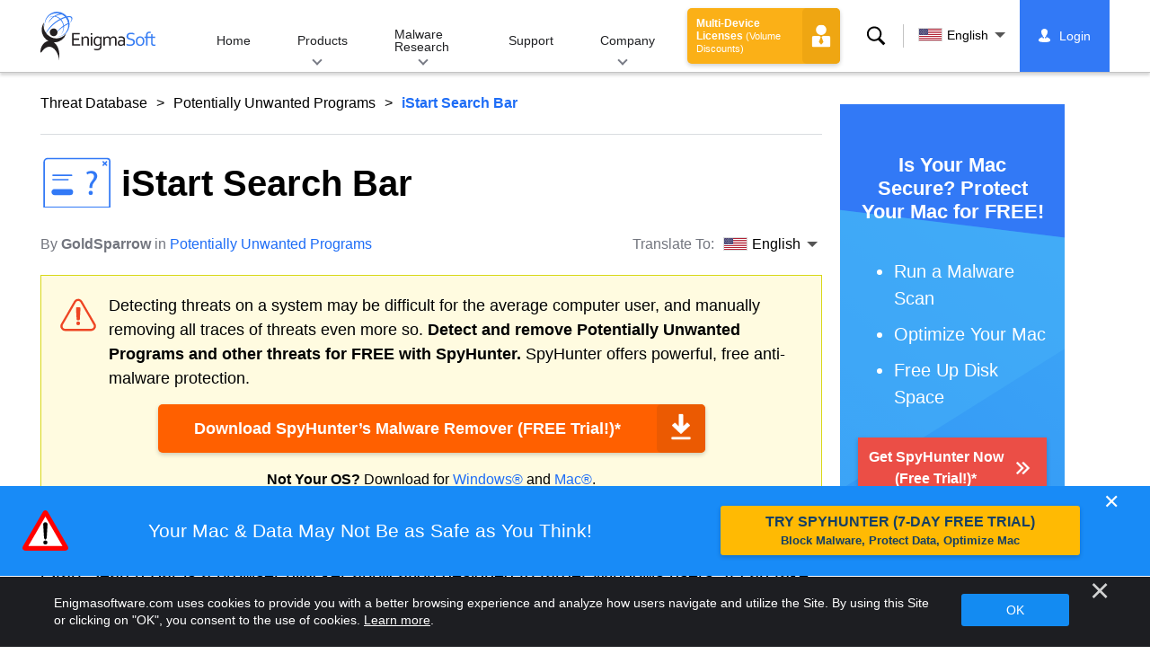

--- FILE ---
content_type: text/html
request_url: https://www.enigmasoftware.com/istartsearchbar-removal/
body_size: 12640
content:
<!DOCTYPE html>
<html lang="en-US" prefix="og: https://ogp.me/ns#">
<head>
	<meta charset="utf-8">
	<title>iStart Search Bar Removal Report</title>
	<meta name="description" content="iStart Search Bar is a browser hijacker application designed to target Windows users. It can take control of all of the most popular Web browsers and..."/>
	<meta name="keywords" content="istart search bar, istart search bar removal steps, how to remove istart search bar, delete istart search bar, istart search bar remover, 
					download istart search bar removal tool, remove potentially unwanted programs"/>
	<meta name="viewport" content="width=device-width, initial-scale=1"/>
								<link rel="alternate" type="application/rss+xml" title="Remove Spyware &amp; Malware with SpyHunter &#8211; EnigmaSoft Ltd RSS Feed"
			  href="/feed/"/>
		<link rel="icon" sizes="192x192" href="/wp-content/themes/enigma/images/core/favicon.png?v=2"/>
	
<!-- Search Engine Optimization by Rank Math - https://s.rankmath.com/home -->
<meta name="robots" content="follow, index, max-snippet:-1, max-video-preview:-1, max-image-preview:large"/>
<meta property="og:locale" content="en_US" />
<meta property="og:type" content="article" />
<meta property="og:title" content="iStart Search Bar - Remove Spyware &amp; Malware with SpyHunter - EnigmaSoft Ltd" />
<meta property="og:description" content="iStart Search Bar is a browser hijacker application designed to target Windows users. It can take control of all of the most popular Web browsers and force them to open a specific promoted address. This is achieved by modifying certain browser settings - mainly the homepage, new page tab and the default search engine. Whenever the user simply opens the browser, conducts a search, or starts a new tab, it would immediately result in artificial traffic benign generated for the promoted address. While the browser hijacker is present on the system, users will be prevented from restoring the browser settings to their normal states. Browser hijackers usually cause redirects to fake search engines that cannot produce search results on their own...." />
<meta property="og:site_name" content="Remove Spyware &amp; Malware with SpyHunter - EnigmaSoft Ltd" />
<meta property="article:section" content="Potentially Unwanted Programs" />
<meta property="og:updated_time" content="2021-03-01T11:12:05+00:00" />
<meta property="og:image" content="https://www.enigmasoftware.com/images/2022/logo-big.jpg" />
<meta property="og:image:secure_url" content="https://www.enigmasoftware.com/images/2022/logo-big.jpg" />
<meta property="og:image:width" content="400" />
<meta property="og:image:height" content="400" />
<meta property="og:image:alt" content="iStart Search Bar" />
<meta property="og:image:type" content="image/jpeg" />
<meta name="twitter:card" content="summary_large_image" />
<meta name="twitter:title" content="iStart Search Bar - Remove Spyware &amp; Malware with SpyHunter - EnigmaSoft Ltd" />
<meta name="twitter:description" content="iStart Search Bar is a browser hijacker application designed to target Windows users. It can take control of all of the most popular Web browsers and force them to open a specific promoted address. This is achieved by modifying certain browser settings - mainly the homepage, new page tab and the default search engine. Whenever the user simply opens the browser, conducts a search, or starts a new tab, it would immediately result in artificial traffic benign generated for the promoted address. While the browser hijacker is present on the system, users will be prevented from restoring the browser settings to their normal states. Browser hijackers usually cause redirects to fake search engines that cannot produce search results on their own...." />
<meta name="twitter:image" content="https://www.enigmasoftware.com/images/2022/logo-big.jpg" />
<meta name="twitter:label1" content="Written by" />
<meta name="twitter:data1" content="GoldSparrow" />
<meta name="twitter:label2" content="Time to read" />
<meta name="twitter:data2" content="1 minute" />
<!-- /Rank Math WordPress SEO plugin -->

<style id='classic-theme-styles-inline-css' type='text/css'>
/*! This file is auto-generated */
.wp-block-button__link{color:#fff;background-color:#32373c;border-radius:9999px;box-shadow:none;text-decoration:none;padding:calc(.667em + 2px) calc(1.333em + 2px);font-size:1.125em}.wp-block-file__button{background:#32373c;color:#fff;text-decoration:none}
</style>
<style id='global-styles-inline-css' type='text/css'>
body{--wp--preset--color--black: #000000;--wp--preset--color--cyan-bluish-gray: #abb8c3;--wp--preset--color--white: #ffffff;--wp--preset--color--pale-pink: #f78da7;--wp--preset--color--vivid-red: #cf2e2e;--wp--preset--color--luminous-vivid-orange: #ff6900;--wp--preset--color--luminous-vivid-amber: #fcb900;--wp--preset--color--light-green-cyan: #7bdcb5;--wp--preset--color--vivid-green-cyan: #00d084;--wp--preset--color--pale-cyan-blue: #8ed1fc;--wp--preset--color--vivid-cyan-blue: #0693e3;--wp--preset--color--vivid-purple: #9b51e0;--wp--preset--gradient--vivid-cyan-blue-to-vivid-purple: linear-gradient(135deg,rgba(6,147,227,1) 0%,rgb(155,81,224) 100%);--wp--preset--gradient--light-green-cyan-to-vivid-green-cyan: linear-gradient(135deg,rgb(122,220,180) 0%,rgb(0,208,130) 100%);--wp--preset--gradient--luminous-vivid-amber-to-luminous-vivid-orange: linear-gradient(135deg,rgba(252,185,0,1) 0%,rgba(255,105,0,1) 100%);--wp--preset--gradient--luminous-vivid-orange-to-vivid-red: linear-gradient(135deg,rgba(255,105,0,1) 0%,rgb(207,46,46) 100%);--wp--preset--gradient--very-light-gray-to-cyan-bluish-gray: linear-gradient(135deg,rgb(238,238,238) 0%,rgb(169,184,195) 100%);--wp--preset--gradient--cool-to-warm-spectrum: linear-gradient(135deg,rgb(74,234,220) 0%,rgb(151,120,209) 20%,rgb(207,42,186) 40%,rgb(238,44,130) 60%,rgb(251,105,98) 80%,rgb(254,248,76) 100%);--wp--preset--gradient--blush-light-purple: linear-gradient(135deg,rgb(255,206,236) 0%,rgb(152,150,240) 100%);--wp--preset--gradient--blush-bordeaux: linear-gradient(135deg,rgb(254,205,165) 0%,rgb(254,45,45) 50%,rgb(107,0,62) 100%);--wp--preset--gradient--luminous-dusk: linear-gradient(135deg,rgb(255,203,112) 0%,rgb(199,81,192) 50%,rgb(65,88,208) 100%);--wp--preset--gradient--pale-ocean: linear-gradient(135deg,rgb(255,245,203) 0%,rgb(182,227,212) 50%,rgb(51,167,181) 100%);--wp--preset--gradient--electric-grass: linear-gradient(135deg,rgb(202,248,128) 0%,rgb(113,206,126) 100%);--wp--preset--gradient--midnight: linear-gradient(135deg,rgb(2,3,129) 0%,rgb(40,116,252) 100%);--wp--preset--font-size--small: 13px;--wp--preset--font-size--medium: 20px;--wp--preset--font-size--large: 36px;--wp--preset--font-size--x-large: 42px;--wp--preset--spacing--20: 0.44rem;--wp--preset--spacing--30: 0.67rem;--wp--preset--spacing--40: 1rem;--wp--preset--spacing--50: 1.5rem;--wp--preset--spacing--60: 2.25rem;--wp--preset--spacing--70: 3.38rem;--wp--preset--spacing--80: 5.06rem;--wp--preset--shadow--natural: 6px 6px 9px rgba(0, 0, 0, 0.2);--wp--preset--shadow--deep: 12px 12px 50px rgba(0, 0, 0, 0.4);--wp--preset--shadow--sharp: 6px 6px 0px rgba(0, 0, 0, 0.2);--wp--preset--shadow--outlined: 6px 6px 0px -3px rgba(255, 255, 255, 1), 6px 6px rgba(0, 0, 0, 1);--wp--preset--shadow--crisp: 6px 6px 0px rgba(0, 0, 0, 1);}:where(.is-layout-flex){gap: 0.5em;}:where(.is-layout-grid){gap: 0.5em;}body .is-layout-flow > .alignleft{float: left;margin-inline-start: 0;margin-inline-end: 2em;}body .is-layout-flow > .alignright{float: right;margin-inline-start: 2em;margin-inline-end: 0;}body .is-layout-flow > .aligncenter{margin-left: auto !important;margin-right: auto !important;}body .is-layout-constrained > .alignleft{float: left;margin-inline-start: 0;margin-inline-end: 2em;}body .is-layout-constrained > .alignright{float: right;margin-inline-start: 2em;margin-inline-end: 0;}body .is-layout-constrained > .aligncenter{margin-left: auto !important;margin-right: auto !important;}body .is-layout-constrained > :where(:not(.alignleft):not(.alignright):not(.alignfull)){max-width: var(--wp--style--global--content-size);margin-left: auto !important;margin-right: auto !important;}body .is-layout-constrained > .alignwide{max-width: var(--wp--style--global--wide-size);}body .is-layout-flex{display: flex;}body .is-layout-flex{flex-wrap: wrap;align-items: center;}body .is-layout-flex > *{margin: 0;}body .is-layout-grid{display: grid;}body .is-layout-grid > *{margin: 0;}:where(.wp-block-columns.is-layout-flex){gap: 2em;}:where(.wp-block-columns.is-layout-grid){gap: 2em;}:where(.wp-block-post-template.is-layout-flex){gap: 1.25em;}:where(.wp-block-post-template.is-layout-grid){gap: 1.25em;}.has-black-color{color: var(--wp--preset--color--black) !important;}.has-cyan-bluish-gray-color{color: var(--wp--preset--color--cyan-bluish-gray) !important;}.has-white-color{color: var(--wp--preset--color--white) !important;}.has-pale-pink-color{color: var(--wp--preset--color--pale-pink) !important;}.has-vivid-red-color{color: var(--wp--preset--color--vivid-red) !important;}.has-luminous-vivid-orange-color{color: var(--wp--preset--color--luminous-vivid-orange) !important;}.has-luminous-vivid-amber-color{color: var(--wp--preset--color--luminous-vivid-amber) !important;}.has-light-green-cyan-color{color: var(--wp--preset--color--light-green-cyan) !important;}.has-vivid-green-cyan-color{color: var(--wp--preset--color--vivid-green-cyan) !important;}.has-pale-cyan-blue-color{color: var(--wp--preset--color--pale-cyan-blue) !important;}.has-vivid-cyan-blue-color{color: var(--wp--preset--color--vivid-cyan-blue) !important;}.has-vivid-purple-color{color: var(--wp--preset--color--vivid-purple) !important;}.has-black-background-color{background-color: var(--wp--preset--color--black) !important;}.has-cyan-bluish-gray-background-color{background-color: var(--wp--preset--color--cyan-bluish-gray) !important;}.has-white-background-color{background-color: var(--wp--preset--color--white) !important;}.has-pale-pink-background-color{background-color: var(--wp--preset--color--pale-pink) !important;}.has-vivid-red-background-color{background-color: var(--wp--preset--color--vivid-red) !important;}.has-luminous-vivid-orange-background-color{background-color: var(--wp--preset--color--luminous-vivid-orange) !important;}.has-luminous-vivid-amber-background-color{background-color: var(--wp--preset--color--luminous-vivid-amber) !important;}.has-light-green-cyan-background-color{background-color: var(--wp--preset--color--light-green-cyan) !important;}.has-vivid-green-cyan-background-color{background-color: var(--wp--preset--color--vivid-green-cyan) !important;}.has-pale-cyan-blue-background-color{background-color: var(--wp--preset--color--pale-cyan-blue) !important;}.has-vivid-cyan-blue-background-color{background-color: var(--wp--preset--color--vivid-cyan-blue) !important;}.has-vivid-purple-background-color{background-color: var(--wp--preset--color--vivid-purple) !important;}.has-black-border-color{border-color: var(--wp--preset--color--black) !important;}.has-cyan-bluish-gray-border-color{border-color: var(--wp--preset--color--cyan-bluish-gray) !important;}.has-white-border-color{border-color: var(--wp--preset--color--white) !important;}.has-pale-pink-border-color{border-color: var(--wp--preset--color--pale-pink) !important;}.has-vivid-red-border-color{border-color: var(--wp--preset--color--vivid-red) !important;}.has-luminous-vivid-orange-border-color{border-color: var(--wp--preset--color--luminous-vivid-orange) !important;}.has-luminous-vivid-amber-border-color{border-color: var(--wp--preset--color--luminous-vivid-amber) !important;}.has-light-green-cyan-border-color{border-color: var(--wp--preset--color--light-green-cyan) !important;}.has-vivid-green-cyan-border-color{border-color: var(--wp--preset--color--vivid-green-cyan) !important;}.has-pale-cyan-blue-border-color{border-color: var(--wp--preset--color--pale-cyan-blue) !important;}.has-vivid-cyan-blue-border-color{border-color: var(--wp--preset--color--vivid-cyan-blue) !important;}.has-vivid-purple-border-color{border-color: var(--wp--preset--color--vivid-purple) !important;}.has-vivid-cyan-blue-to-vivid-purple-gradient-background{background: var(--wp--preset--gradient--vivid-cyan-blue-to-vivid-purple) !important;}.has-light-green-cyan-to-vivid-green-cyan-gradient-background{background: var(--wp--preset--gradient--light-green-cyan-to-vivid-green-cyan) !important;}.has-luminous-vivid-amber-to-luminous-vivid-orange-gradient-background{background: var(--wp--preset--gradient--luminous-vivid-amber-to-luminous-vivid-orange) !important;}.has-luminous-vivid-orange-to-vivid-red-gradient-background{background: var(--wp--preset--gradient--luminous-vivid-orange-to-vivid-red) !important;}.has-very-light-gray-to-cyan-bluish-gray-gradient-background{background: var(--wp--preset--gradient--very-light-gray-to-cyan-bluish-gray) !important;}.has-cool-to-warm-spectrum-gradient-background{background: var(--wp--preset--gradient--cool-to-warm-spectrum) !important;}.has-blush-light-purple-gradient-background{background: var(--wp--preset--gradient--blush-light-purple) !important;}.has-blush-bordeaux-gradient-background{background: var(--wp--preset--gradient--blush-bordeaux) !important;}.has-luminous-dusk-gradient-background{background: var(--wp--preset--gradient--luminous-dusk) !important;}.has-pale-ocean-gradient-background{background: var(--wp--preset--gradient--pale-ocean) !important;}.has-electric-grass-gradient-background{background: var(--wp--preset--gradient--electric-grass) !important;}.has-midnight-gradient-background{background: var(--wp--preset--gradient--midnight) !important;}.has-small-font-size{font-size: var(--wp--preset--font-size--small) !important;}.has-medium-font-size{font-size: var(--wp--preset--font-size--medium) !important;}.has-large-font-size{font-size: var(--wp--preset--font-size--large) !important;}.has-x-large-font-size{font-size: var(--wp--preset--font-size--x-large) !important;}
.wp-block-navigation a:where(:not(.wp-element-button)){color: inherit;}
:where(.wp-block-post-template.is-layout-flex){gap: 1.25em;}:where(.wp-block-post-template.is-layout-grid){gap: 1.25em;}
:where(.wp-block-columns.is-layout-flex){gap: 2em;}:where(.wp-block-columns.is-layout-grid){gap: 2em;}
.wp-block-pullquote{font-size: 1.5em;line-height: 1.6;}
</style>
<style id='ez-toc-exclude-toggle-css-inline-css' type='text/css'>
#ez-toc-container input[type="checkbox"]:checked + nav, #ez-toc-widget-container input[type="checkbox"]:checked + nav {opacity: 0;max-height: 0;border: none;display: none;}
</style>
<style id='kadence-blocks-global-variables-inline-css' type='text/css'>
:root {--global-kb-font-size-sm:clamp(0.8rem, 0.73rem + 0.217vw, 0.9rem);--global-kb-font-size-md:clamp(1.1rem, 0.995rem + 0.326vw, 1.25rem);--global-kb-font-size-lg:clamp(1.75rem, 1.576rem + 0.543vw, 2rem);--global-kb-font-size-xl:clamp(2.25rem, 1.728rem + 1.63vw, 3rem);--global-kb-font-size-xxl:clamp(2.5rem, 1.456rem + 3.26vw, 4rem);--global-kb-font-size-xxxl:clamp(2.75rem, 0.489rem + 7.065vw, 6rem);}:root {--global-palette1: #3182CE;--global-palette2: #2B6CB0;--global-palette3: #1A202C;--global-palette4: #2D3748;--global-palette5: #4A5568;--global-palette6: #718096;--global-palette7: #EDF2F7;--global-palette8: #F7FAFC;--global-palette9: #ffffff;}
</style>
<link rel='shortlink' href='/?p=513065' />
<script>var eproducts_config = '{\"sbs_id\":\"\",\"sbs_alias_id\":\"\",\"sbs_alias_name\":\"\",\"app_name\":\"iStart Search Bar\"}';</script>
<script>var exit_popup_config = '{\"categories\":[501,601],\"category_name\":\"Potentially Unwanted Programs\",\"title\":\"iStart Search Bar\"}';</script>
<script>var adrotate_config = '{\"type\":\"single\",\"categories\":[501,601],\"category_name\":\"Potentially Unwanted Programs\",\"term_ids\":[],\"term_name\":\"\",\"tags\":[],\"page_id\":513065,\"custom_ads\":[],\"app_name\":\"\",\"show_ads\":true}';</script>
<!-- Markup (JSON-LD) structured in schema.org ver.4.7.0 START -->
<script type="application/ld+json">
{
    "@context": "http://schema.org",
    "@type": "Article",
    "mainEntityOfPage": {
        "@type": "WebPage",
        "@id": "https://www.enigmasoftware.com/istartsearchbar-removal/"
    },
    "headline": "iStart Search Bar",
    "datePublished": "2021-02-26T21:38:20+0000",
    "dateModified": "2021-03-01T11:12:05+0000",
    "author": {
        "@type": "Person",
        "name": "GoldSparrow"
    },
    "description": "iStart Search Bar is a browser hijacker application designed to target Windows users. It can take control of a",
    "publisher": {
        "@type": "Organization",
        "name": "EnigmaSoft"
    }
}
</script>
<!-- Markup (JSON-LD) structured in schema.org END -->
<link rel="alternate" hreflang="en" href="/istartsearchbar-removal/" />
<link rel="alternate" hreflang="da" href="/da/istartsearchbar-fjernelse/" />
<link rel="alternate" hreflang="de" href="https://www.enigmasoftware.de/istartsearchbar-entfernen/" />
<link rel="alternate" hreflang="es" href="https://www.enigmasoftware.es/istartsearchbar-eliminar/" />
<link rel="alternate" hreflang="fr" href="https://www.enigmasoftware.fr/istartsearchbar-supprimer/" />
<link rel="alternate" hreflang="it" href="/it/istartsearchbar-rimozione/" />
<link rel="alternate" hreflang="nl" href="/nl/istartsearchbar-verwijdering/" />
<link rel="alternate" hreflang="pt" href="/pt/istartsearchbar-remocao/" />
<link rel="alternate" hreflang="ru" href="/ru/istart-search-bar-udaleniye/" />
	<link rel="dns-prefetch" href="https://www.google-analytics.com">
	<link rel="dns-prefetch" href="https://www.googletagmanager.com">
	<link href="https://www.google-analytics.com" rel="preconnect" crossorigin>
	<link href="https://www.googletagmanager.com" rel="preconnect" crossorigin>
	<script>
	if(/^$|Android|webOS|iPhone|iPad|iPod|BlackBerry|IEMobile|Opera Mini/i.test(navigator.userAgent)==false){
		//GTM
		(function(w,d,s,l,i){w[l]=w[l]||[];w[l].push({'gtm.start':
				new Date().getTime(),event:'gtm.js'});var f=d.getElementsByTagName(s)[0],
			j=d.createElement(s),dl=l!='dataLayer'?'&l='+l:'';j.async=true;j.src=
			'https://www.googletagmanager.com/gtm.js?id='+i+dl;f.parentNode.insertBefore(j,f);
		})(window,document,'script','dataLayer','GTM-WNZWP93');
	}
	else{
		let trackingID = 'G-DEH7T1CVPP';
		let gaScript = document.createElement('script');
		gaScript.setAttribute('async', 'true');
		gaScript.setAttribute('src', `https://www.googletagmanager.com/gtag/js?id=${ trackingID }`);
		let gaScript2 = document.createElement('script');
		gaScript2.innerText = `window.dataLayer = window.dataLayer || [];function gtag(){dataLayer.push(arguments);}gtag(\'js\', new Date());gtag(\'config\', \'${ trackingID }\');`;
		document.documentElement.firstChild.appendChild(gaScript);
		document.documentElement.firstChild.appendChild(gaScript2);
	}
	</script>
	<link rel="stylesheet" type="text/css" media="all" href="/wp-content/themes/enigma/css/bundle.css?1695199949" />
<link rel="stylesheet" type="text/css" media="all" href="/wp-content/themes/enigma/css/pages/single.css?1695199943" data-nobundle="1" />
</head>
<body class="post-template-default single single-post postid-513065 single-format-standard header-shadow category-group-bad  en category-potentially-unwanted-programs category-threat-database">

	<a class="skip-link" href="#content">Skip to content</a>
	<header class="header">
		<div class="container">
			<div class="header-items has-menu">

									<div class="item logo">
						<a class="enigma-logo link" aria-label="Logo" href="/"></a>
					</div>
				
				<div class="item menu">
											
<nav id="global-menu">

	<!-- Home -->
	<div class="menu">
				<a class=""
		   href="/">
			Home		</a>
	</div>

	<!-- Products -->
	<div class="menu">
				<a class="hover "
		   href="/products/">
			Products		</a>
		<div class="header-hover">
			<div class="container">
				<div class="flex-container">
					<div class="item">
						<div class="boxes">
																<a class="icon big spyhunter notext"
									   href="/products/spyhunter/#windows">
										<span>SpyHunter 5 for Windows</span>
										<p>Powerful malware detection, removal and protection against cyber threats. Block malware 
			with real-time guards. Windows&reg;</p>
									</a>
																								<a class="icon big spyhunter-mac notext"
									   href="/products/spyhunter/#mac">
										<span>SpyHunter for Mac</span>
										<p>Advanced malware detection and removal, an intuitive App Uninstaller and system 
			optimization to clean up your Mac. macOS&reg;</p>
									</a>
																								<a class="icon big reghunter notext"
									   href="/products/reghunter/">
										<span>RegHunter 2</span>
										<p>Powerful optimization tools to increase privacy protection and optimize Windows 
			systems. Windows&reg;</p>
									</a>
																								<a class="icon big spyhunter-web-security notext"
									   href="/products/spyhunter-web-security/">
										<span>SpyHunter Web Security</span>
										<p>Browser-based blocking of risky websites and other threats to improve your online safety.</p>
									</a>
																					</div>

						<a class="more" href="/products/">
							View all Products						</a>
					</div>
				</div>
			</div>
		</div>
	</div>

	<!-- Malware Research -->
	<div class="menu">
				<a class="hover "
		   href="/malware-research/">
			Malware Research		</a>
		<div class="header-hover">
			<div class="container">
				<div class="flex-container">
					<div class="item">
						<div class="boxes">
							<a class="icon threat-database" href="/threat-database/">
								<span>
									Threat Database								</span>
								<p>
									Comprehensive information about widespread and trending malware 
									threats.								</p>
							</a>
							<a class="icon criteria"
							   href="/spyhunter-threat-assessment-criteria/">
								<span>
									Threat Assessment Criteria								</span>
								<p>
									EnigmaSoft’s research and detection criteria for malware, PUPs, privacy 
									issues, and other objects.								</p>
							</a>
							<a class="icon malware-tracker"
							   href="/malware-research/malwaretracker/">
								<span>
									MalwareTracker								</span>
								<p>
									Real-time visualization of active malware exploits and attacks 
									worldwide.								</p>
							</a>
							<a class="icon video" href="/malware-research/videos/">
								<span>
									Videos								</span>
								<p>
									How-to video guides, computer security tips, Internet safety advice, and 
									other cybersecurity information.								</p>
							</a>
							<a class="icon glossary" href="/malware-research/glossary/">
								<span>
									Glossary								</span>
								<p>
									Key antivirus and cybersecurity terms to help you understand the world of
									malware attacks.								</p>
							</a>
						</div>
					</div>
				</div>
			</div>
		</div>
	</div>

	<!-- Support -->
	<div class="menu">
				<a class=""
		   href="/support/">
			Support		</a>
	</div>

	<!-- Company -->
	<div class="menu">
				<a class="hover "
		   href="/about-us/">
			Company		</a>
		<div class="header-hover">
			<div class="container">
				<div class="flex-container">
					<div class="item">
						<div class="boxes">

							<a class="icon about" href="/about-us/">
								<span>
									About Us								</span>
								<p>
									EnigmaSoft provides advanced anti-malware solutions with premium technical
									support to enhance computer security.								</p>
							</a>
							<a class="icon news" href="/about-us/newsroom/">
								<span>
									Newsroom								</span>
								<p>
									EnigmaSoft news, announcements, press releases, and other updates, 
									including third-party product tests and certifications.								</p>
							</a>
							<a class="icon affiliate"
							   href="/promote-spyhunter-join-affiliate-program/">
								<span>
									Join Affiliate Program								</span>
								<p>
									Become an affiliate and earn up to 75% commission promoting 
									SpyHunter.								</p>
							</a>
							<a class="icon feedback"
							   href="/about-us/inquiries-feedback/">
								<span>
									Inquiries &amp; Feedback								</span>
								<p>
									Contact us with product feedback, business inquiries, and other 
									questions.								</p>
							</a>
							<a class="icon report-abuse"
							   href="/about-us/report-abuse/">
								<span>
									Report Abuse								</span>
								<p>
									Report abuse or misuse of our company's products, name or brands.								</p>
							</a>
						</div>
					</div>
					<div class="item nav-sidebar">
						<h3>
							Latest EnigmaSoft News						</h3>

													<article>
								<h3>
									<a href="/enigma-software-group-prevails-over-malwarebytes-ninth-circuit/">
										Enigma Software Group Prevails Over Malwarebytes at the Ninth Circuit									</a>
								</h3>
								<div class="meta">
									<a href="/announcements/">
										Announcements									</a> |
									June 6, 2023								</div>
							</article>
						
						<a class="more" href="/announcements/">
							All Posts						</a>
					</div>
				</div>
			</div>
		</div>
	</div>

	<!-- Search -->
	<div class="menu mobile">
				<a class=""
		   href="/search/">
			Search		</a>
	</div>

	<!-- My Account -->
	<div class="menu mobile">
		<a href="https://myaccount.enigmasoftware.com/">
			My Account		</a>
	</div>

</nav>

						<button class="hamburger" id="hamburger" aria-label="Menu"
								onclick="toggleMenu(['hamburger', 'global-menu']);return false;">
							<span class="icon"></span>
						</button>
									</div>

				
									<div class="item licenses">
						<a class="button licenses" href="/spyhunter-business-purchase-order/">
							Multi-Device Licenses <small>(Volume Discounts)</small>						</a>
					</div>
				
									<div class="item search">
						<button class="search" id="menu-search" data-target="submenu-search"
								aria-label="Search">
							Search						</button>
					</div>
				
									<div class="item translations">
						<button class="etranslate-mainlink" id="menu-langs" data-target="submenu-langs">
														<span class="flag lang-en flag-us"></span>
							English						</button>
					</div>
				
				<div class="item myaccount">
					<div class="hidden" id="login-on">
						<a class="welcome" href="https://myaccount.enigmasoftware.com/">
							My Account						</a>
					</div>
					<div class="hidden" id="login-off">
						<a class="login" href="https://myaccount.enigmasoftware.com/">
							Login						</a>
					</div>
					<noscript>
						<a class="login" href="https://myaccount.enigmasoftware.com/">
							My Account						</a>
					</noscript>
				</div>

			</div>

			<!-- Hover contents -->
			<section class="mini-hover search" id="submenu-search">
				<div class="container">
					<h2 class="hidden">
						Search					</h2>
										<form class="search-box-top" action="/search/"
						  onsubmit="if(document.getElementById('header_search').value == '') return false;">
						<input type="hidden" name="cx"
							   value="009694213817960318989:evyjljnry4e"/>
						<input type="hidden" name="cof" value="FORID:10;NB:1"/>
						<input type="hidden" name="ie" value="UTF-8"/>
						<input class="text" type="text" name="q" id="header_search"
							   placeholder="Search...MD5s, Files, Registry Keys, Malware"/>
						<input class="submit" type="submit" name="sa" aria-label="Search" value="" />
					</form>
					<button type="button" class="close" data-target="submenu-search"
							aria-label="Close">&#x2715;</button>
				</div>
			</section>

						<section class="mini-hover big has-aside langs " id="submenu-langs">
				<div class="container">
					<h2 class="aside">
						Change Region					</h2>
					<div class="content">
																					<a href="/istartsearchbar-removal/"
								   title="English">
									<span class="flag lang-en flag-us"></span>
									English								</a>
															<a href="/da/istartsearchbar-fjernelse/"
								   title="Danish">
									<span class="flag lang-da flag-dk"></span>
									Dansk								</a>
															<a href="https://www.enigmasoftware.de/istartsearchbar-entfernen/"
								   title="German">
									<span class="flag lang-de flag-de"></span>
									Deutsch								</a>
															<a href="https://www.enigmasoftware.es/istartsearchbar-eliminar/"
								   title="Spanish">
									<span class="flag lang-es flag-es"></span>
									Español								</a>
															<a href="https://www.enigmasoftware.fr/istartsearchbar-supprimer/"
								   title="French">
									<span class="flag lang-fr flag-fr"></span>
									Français								</a>
															<a href="/it/istartsearchbar-rimozione/"
								   title="Italian">
									<span class="flag lang-it flag-it"></span>
									Italiano								</a>
															<a href="/nl/istartsearchbar-verwijdering/"
								   title="Dutch">
									<span class="flag lang-nl flag-nl"></span>
									Nederlands								</a>
															<a href="/pt/istartsearchbar-remocao/"
								   title="Portuguese">
									<span class="flag lang-pt flag-pt"></span>
									Português								</a>
															<a href="/ru/istart-search-bar-udaleniye/"
								   title="Russian">
									<span class="flag lang-ru flag-ru"></span>
									Русский								</a>
													
						<button type="button" class="close" data-target="submenu-langs"
								aria-label="Close">&#x2715;</button>
					</div>
				</div>
			</section>
		</div>
	</header>


<div class="container" id="content">
	<div class="wrapper">
		<div class="content">

			<div class="page-meta top">
				<div class="flex-container">
					<div class="item global-path">
						<a href="/threat-database/">Threat Database</a> <a title="Potentially Unwanted Programs" href="/threat-database/potentially-unwanted-programs/">Potentially Unwanted Programs</a> <b>iStart Search Bar</b>					</div>
									</div>
			</div>

							<article>
			
				
					<h1 class=" icon"
						style="background-image: url(/wp-content/themes/enigma/images/pages/category/icons/potentially-unwanted-programs.svg?v=3)">

						iStart Search Bar
					</h1>

					<!-- Meta -->
					<div class="page-meta bottom">
						<div class="flex-container">
							<div class="item item-author">
								<div class="author">
									By <b>GoldSparrow</b> in <a href="/threat-database/potentially-unwanted-programs/" rel="category tag">Potentially Unwanted Programs</a>								</div>
							</div>
							<div class="item item-comments">		<div class="languages-wrapper">
							<span class="etranslate-prefix">
					Translate To:				</span>
						<div class="etranslate-hover-container">
				<a class="etranslate-mainlink js-etranslate-hover" href="#" onclick="return false;"
				   data-target="menu-hover-langs-1">
										<span class="flag lang-en flag-us"></span>
					English				</a>
				<div class="etranslate-hover" id="menu-hover-langs-1">
					<div class="etranslate-hover-content">
													<a title="English"
							   href="/istartsearchbar-removal/">
								<span class="flag lang-en flag-us"></span>
								English							</a>
													<a title="Danish"
							   href="/da/istartsearchbar-fjernelse/">
								<span class="flag lang-da flag-dk"></span>
								Dansk							</a>
													<a title="German"
							   href="https://www.enigmasoftware.de/istartsearchbar-entfernen/">
								<span class="flag lang-de flag-de"></span>
								Deutsch							</a>
													<a title="Spanish"
							   href="https://www.enigmasoftware.es/istartsearchbar-eliminar/">
								<span class="flag lang-es flag-es"></span>
								Español							</a>
													<a title="French"
							   href="https://www.enigmasoftware.fr/istartsearchbar-supprimer/">
								<span class="flag lang-fr flag-fr"></span>
								Français							</a>
													<a title="Italian"
							   href="/it/istartsearchbar-rimozione/">
								<span class="flag lang-it flag-it"></span>
								Italiano							</a>
													<a title="Dutch"
							   href="/nl/istartsearchbar-verwijdering/">
								<span class="flag lang-nl flag-nl"></span>
								Nederlands							</a>
													<a title="Portuguese"
							   href="/pt/istartsearchbar-remocao/">
								<span class="flag lang-pt flag-pt"></span>
								Português							</a>
													<a title="Russian"
							   href="/ru/istart-search-bar-udaleniye/">
								<span class="flag lang-ru flag-ru"></span>
								Русский							</a>
											</div>
				</div>
			</div>
		</div>
		</div>
						</div>
					</div>

				
				
				<div class="rotatead-container" data-group="content-before" data-title=""></div>
				<div class="content-part main-text">
					<!--Content-->

					<div class="rotatead-container" data-group="location:before_content" data-title=""></div><p>iStart Search Bar is a browser hijacker application designed to target Windows users. It can take control of all of the most popular Web browsers and force them to open a specific promoted address. This is achieved by modifying certain browser settings - mainly the homepage, new page tab and the default search engine. Whenever the user simply opens the browser, conducts a search, or starts a new tab, it would immediately result in artificial traffic benign generated for the promoted address. While the browser hijacker is present on the system, users will be prevented from restoring the browser settings to their normal states.</p><div class="rotatead-container" data-group="location:p1" data-title="Malware"></div>
<p>Browser hijackers usually cause redirects to fake search engines that cannot produce search results on their own. Instead, they either go to a legitimate search engine or initiate redirect chains that open several fake engines before landing on a legitimate one. Users should keep in mind that results provided through such fake engines could have promoted advertisements injected into them. The advertisements might not even match the search criteria.</p><div class="rotatead-container" data-group="location:p_middle" data-title="Malware"></div><div class="rotatead-container" data-group="location:p2" data-title="Malware"></div>
<p>Browser hijackers are known for spying on the user's browsing activities. They are likely to access the search history, visited websites, clicked URLs, obtain the IP address, geolocation and ISP (Internet Service Provider).</p><div class="rotatead-container" data-group="location:p3" data-title="Malware"></div>
<div class="rotatead-container" data-group="Spyhunter download" data-title="iStart Search Bar"></div><div class="rotatead-container" data-group="location:p4" data-title="Malware"></div><div class="rotatead-container" data-group="location:after_content" data-title="Malware"></div>
					<!--/Content-->
					<div class="clear"></div>
				</div>

							</article>
			
			<div class="rotatead-container" data-group="content-after" data-title=""></div>
			
	
	<div class="success hidden" id="success">
		Your comment is awaiting moderation.	</div>
	<div class="error hidden" id="error">
		Please verify that you are not a robot.	</div>

		<button class="button wide no-print" id="show_comments_button"
		onclick="show_comments_form('#show_comments_button', '#comment_form', '1',
			'en');">
					Show comments form (0)			</button>

	<section style="display:none;" class="comment_form" id="comment_form">

		<h2 class="comments" id="respond">
			Submit Comment		</h2>

		<p class="warning">
			<span style="color:#ff3300;font-weight:bold;">
				Please DO NOT use this comment system for support or billing questions.			</span>
			For SpyHunter technical support requests, please contact our technical support team 
			directly by opening a <a href="/support/contact-esg-technical-support-team/" title="contact technical support team">customer support ticket</a> via 
			your SpyHunter.			For billing issues, please refer to our "<a href="/support/billing-questions/" title="Billing issues">Billing 
			Questions or Problems?</a>" page.			For general inquiries (complaints, legal, press, marketing, copyright), visit our 
			"<a href="/about-us/inquiries-feedback/" title="Business, press or general inquiries">Inquiries and Feedback</a>" page.		</p>

		
			<script>window.addEventListener("load", function() {
		if(window.location.hash == "#success") { 
			let el = document.getElementById("success");
			el.style.setProperty("display", "block", "important");
			window.scroll(0, el.offsetTop - 50);
		}
		if(window.location.hash == "#error") {
			let el = document.getElementById("error");
			el.style.setProperty("display", "block", "important");
			window.scroll(0, el.offsetTop - 50);
		}
	}, false);</script>
			<form class="nice-form" id="commentform" action="https://50iqxiflda.execute-api.us-east-1.amazonaws.com/live/comment" method="post"
				  onsubmit="check_form_errors(event, true);" novalidate>
									<noscript>
						<div class="error">
							Warning! You must enable JavaScript in your browser to add a comment.						</div>
					</noscript>
					<div class="flex-container">
						<div class="item">
							<label>
								Name: *
								<input type="text" name="author" value="" required />
							</label>
						</div>
						<div class="item">
							<label>
								Email <small class="grey">(will not be published)</small>: *
								<input type="email" name="email" value="" required />
							</label>
						</div>
					</div>
				
				<div style="display:none;" id="comment_reply_info">
					<b>Reply to "<span id="comment_reply_name"></span>" comment: </b>
					<a onclick="reset_comment_reply();" href="#respond">Cancel</a>
				</div>

				<label>
					Message: *
					<textarea name="comment" id="comment" rows="5" required></textarea>
					<br/>
					<small class="grey">HTML is not allowed.</small>
				</label>

				
									<div style="min-height:80px;">
						<div class="g-recaptcha" data-sitekey="6LdNJZcUAAAAAMUGyYrN431-WgTbHc67c4wo4fpM"
 				data-callback="recaptchaCallback" lang="en"></div>
<script>
					window.addEventListener("load", function(){
						document.querySelector("#submit").classList.add('captcha-error');
					}, false);
					function recaptchaCallback(){
						document.querySelector("#submit").classList.remove('captcha-error');
					}
				</script>					</div>
				
				<p>
					<button class="button" name="submit" type="submit" id="submit">
						Submit Comment					</button>
					<input type="hidden" name="comment_post_ID" value="513065" />
					<input type="hidden" id="replytocom" name="comment_parent"
						   value="0" />
					<input type="hidden" name="redirect_to" value="/istartsearchbar-removal/" />
				</p>

				<input type="hidden" name="current_lang" value="en" /><input type="hidden" name="et_REQUEST_URI" value="/istartsearchbar-removal/" /><input type="hidden" name="_referer" value="https%3A%2F%2Fwww.enigmasoftware.com%2Fistartsearchbar-removal%2F" />
				<div class="clear"></div>
			</form>
					
	</section>


		</div>
		
<aside class="sidebar">
	<div class="sticky">
		<div class="rotatead-container" data-group="Sidebar" data-title=""></div>
			<section class="malware hidden">
				<h2>
					Popular Malware				</h2>
				<div class="list"></div>
			</section>

			<section class="trojans hidden">
				<h2>
					Popular Trojans				</h2>
				<div class="list"></div>
			</section>

			<section class="ransomware hidden">
				<h2>
					Popular Ransomware				</h2>
				<div class="list"></div>
			</section>

			<section class="mac-malware hidden">
				<h2>
					Popular Mac Malware				</h2>
				<div class="list"></div>
			</section>

			<section class="issue hidden alt">
				<h2>
					Popular Issues				</h2>
				<div class="list"></div>
			</section>

			<section class="how hidden alt">
				<h2>
					Popular How-Tos				</h2>
				<div class="list"></div>
			</section>

			<div class="rotatead-container" data-group="Sidebar - last" data-title=""></div>	</div>

</aside>
	</div>

</div>

<!-- More articles -->
	<section class="section-articles no-print">
		<div class="container">
			
			<!-- Trending -->
							<h2>
					Trending				</h2>
				<div class="flex-container">
											<div class="item">
							<article class=" has-category-media">
			<a class="category-media" href="/safesearcheng-removal/" title="Safe Search Eng">
			<img alt="" loading="lazy" src="/wp-content/themes/enigma/images/pages/category/icons/potentially-unwanted-programs.svg?v=3" />
		</a>
		
	<h3>
		<a href="/safesearcheng-removal/">
			Safe Search Eng		</a>
	</h3>
	<div class="category">
		<a href="/threat-database/potentially-unwanted-programs/" rel="category tag">Potentially Unwanted Programs</a>, <a href="/threat-database/browser-hijackers/" rel="category tag">Browser Hijackers</a>	</div>
	<div class="meta">
		<time datetime="2023-06-20 10:06:00"
			  title="Published on 2023-06-20 10:06:00">
			June 20, 2023		</time>
					</div>
			<a class="text excerpt" href="/safesearcheng-removal/">
			The Safe Search Eng is a type of browser extension that manipulates the search functionality of users' Web browsers, redirecting their searches to an undesired search engine. This intrusive...		</a>
		</article>
						</div>
											<div class="item">
							<article class=" has-category-media">
			<a class="category-media" href="/findtheirreportcom-removal/" title="Findtheirreport.com">
			<img alt="" loading="lazy" src="/wp-content/themes/enigma/images/pages/category/icons/adware.svg?v=3" />
		</a>
		
	<h3>
		<a href="/findtheirreportcom-removal/">
			Findtheirreport.com		</a>
	</h3>
	<div class="category">
		<a href="/threat-database/adware/" rel="category tag">Adware</a>	</div>
	<div class="meta">
		<time datetime="2023-08-09 23:03:30"
			  title="Published on 2023-08-09 23:03:30">
			August 9, 2023		</time>
					</div>
		</article>
						</div>
											<div class="item">
							<article class=" has-category-media">
			<a class="category-media" href="/mariolockerransomware-removal/" title="MarioLocker Ransomware">
			<img alt="" loading="lazy" src="/wp-content/themes/enigma/images/pages/category/icons/ransomware.svg?v=3" />
		</a>
		
	<h3>
		<a href="/mariolockerransomware-removal/">
			MarioLocker Ransomware		</a>
	</h3>
	<div class="category">
		<a href="/threat-database/ransomware/" rel="category tag">Ransomware</a>	</div>
	<div class="meta">
		<time datetime="2019-11-28 19:33:18"
			  title="Published on 2019-11-28 19:33:18">
			November 28, 2019		</time>
					</div>
			<a class="text excerpt" href="/mariolockerransomware-removal/">
			The MarioLocker Ransomware is a new ransomware threat that was spotted by malware experts recently. It would appear that this brand-new data-encrypting Trojan does not belong to any of the popular...		</a>
		</article>
						</div>
										<div class="item"></div>
					<div class="item"></div>
				</div>
			
			<!-- Most viewed -->
							<h2>
					Most Viewed				</h2>
				<div class="flex-container">
											<div class="item">
							<article class=" has-image">
			<a class="media" href="/lookmovieio-removal/" title="Is Lookmovie.io Safe?">
			<img style="height:200px;width:300px;" class="zoom_image" alt="Is Lookmovie.io Safe? screenshot" loading="lazy" src="https://www.enigmasoftware.com/images/2021/lookmovieie-site-2-300x200.jpg" />		</a>
		
	<h3>
		<a href="/lookmovieio-removal/">
			Is Lookmovie.io Safe?		</a>
	</h3>
	<div class="category">
		<a href="/issue/" rel="category tag">Issue</a>	</div>
	<div class="meta">
		<time datetime="2021-08-03 18:15:24"
			  title="Published on 2021-08-03 18:15:24">
			August 3, 2021		</time>
					<span class="views">
				29,132			</span>
							<span class="comments">
				5			</span>
			</div>
			<a class="text excerpt" href="/lookmovieio-removal/">
			Lookmovie.io is a video streaming site. The problem is that the content there is being offered for streaming illegally. In addition, the site generates monetary gains via rogue advertising...		</a>
		</article>
						</div>
											<div class="item">
							<article class=" has-category-media">
			<a class="category-media" href="/how-to-fix-printer-driver-is-unavailable-error/" title="How To Fix 'Printer Driver is Unavailable' Error">
			<img alt="" loading="lazy" src="/wp-content/themes/enigma/images/pages/category/icons/issue.svg?v=3" />
		</a>
		
	<h3>
		<a href="/how-to-fix-printer-driver-is-unavailable-error/">
			How To Fix 'Printer Driver is Unavailable' Error		</a>
	</h3>
	<div class="category">
		<a href="/issue/" rel="category tag">Issue</a>	</div>
	<div class="meta">
		<time datetime="2021-06-29 12:02:00"
			  title="Published on 2021-06-29 12:02:00">
			June 29, 2021		</time>
					<span class="views">
				23,621			</span>
					</div>
			<a class="text excerpt" href="/how-to-fix-printer-driver-is-unavailable-error/">
			Printers are notorious for refusing to do their job whenever the user needs it the most. Luckily, if your printer is displaying the Printer Driver is Unavailable' error, then there are a couple of...		</a>
		</article>
						</div>
											<div class="item">
							<article class=" has-image">
			<a class="media" href="/discord-shows-black-screen-when-sharing-screen/" title="Discord Shows Black Screen when Sharing Screen">
			<img style="height:333px;width:500px;" class="zoom_image" alt="Discord Shows Black Screen when Sharing Screen screenshot" loading="lazy" src="https://www.enigmasoftware.com/images/2021/discord-screen-500x333.jpg" />		</a>
		
	<h3>
		<a href="/discord-shows-black-screen-when-sharing-screen/">
			Discord Shows Black Screen when Sharing Screen		</a>
	</h3>
	<div class="category">
		<a href="/issue/" rel="category tag">Issue</a>	</div>
	<div class="meta">
		<time datetime="2021-06-21 18:26:56"
			  title="Published on 2021-06-21 18:26:56">
			June 21, 2021		</time>
					<span class="views">
				22,680			</span>
					</div>
			<a class="text excerpt" href="/discord-shows-black-screen-when-sharing-screen/">
			When it first launched, Discord was a VoIP platform geared toward the gaming community. However, in the following years, it expanded its scope, added numerous new features, and became one of the...		</a>
		</article>
						</div>
										<div class="item"></div>
					<div class="item"></div>
				</div>
					</div>
	</section>



	<div class="disclaimer" id="disclaimer">
		<div class="container">

							<div class="disclaimer-item sh">
					<div id="disclaimer-sh" data-url="https://www.enigmasoftware.com/spyhunter-remover-details/"
						 data-language="en">
						<span class="loading">Loading...</span>
					</div>
				</div>
			
			
			
			
		</div>
	</div>


<footer class="footer">
			<section class="container table">
			<div class="flex-container">

				<!-- Products -->
				<div class="item">
					<h2>
						<a href="/products/">
							Products						</a>
					</h2>
					<div class="detail">
						<a href="/products/spyhunter/">
							SpyHunter						</a>
													<a href="/products/reghunter/">
								RegHunter 2							</a>
													<a href="/products/spyhunter-web-security/">
								SpyHunter Web Security							</a>
											</div>
				</div>

				<!-- Malware Research -->
				<div class="item">
					<h2>
						<a href="/malware-research/">
							Malware Research						</a>
					</h2>
					<div class="detail">
						<a href="/threat-database/">
							Threat Database						</a>
						<a href="/malware-research/malwaretracker/">
							MalwareTracker						</a>
						<a href="/malware-research/videos/">
							Videos						</a>
						<a href="/malware-research/glossary/">
							Glossary						</a>
					</div>
				</div>

				<!-- Support -->
				<div class="item">
					<h2>
						<a href="/support/">
							Support						</a>
					</h2>
					<div class="detail">
						<a href="/support/spyhunter/">
							SpyHunter 5						</a>
						<a href="/support/spyhunter/">
							SpyHunter for Mac						</a>
						<a href="/support/spyhunter-web-security/">
							SpyHunter Web Security						</a>
						<a href="/support/reghunter/">
							RegHunter						</a>

					</div>
				</div>

				<!-- Company -->
				<div class="item">
					<h2>
						<a href="/about-us/">
							Company						</a>
					</h2>
					<div class="detail">
						<a href="/about-us/newsroom/">
							Newsroom						</a>
						<a href="/promote-spyhunter-join-affiliate-program/">
							Join Affiliate Program						</a>
						<a href="/about-us/inquiries-feedback/">
							Inquiries &amp; Feedback						</a>
						<a href="/about-us/report-abuse/">
							Report Abuse						</a>
					</div>
				</div>

				<!-- Legal -->
				<div class="item">
					<h2>
						Legal					</h2>
					<div class="detail">
						<a href="/spyhunter-eula/">
							SpyHunter EULA						</a>
						<a href="/reghunter-eula/">
							RegHunter EULA						</a>
						<a href="/enigmasoft-privacy-policy/">
							EnigmaSoft Privacy Policy & Cookie Policy						</a>
						<a href="/esg-privacy-policy/">
							ESG Privacy Policy & Cookie Policy						</a>
						<a href="/enigmasoft-discount-terms/">
							EnigmaSoft Discount Offer Terms						</a>
						<a href="/esg-discount-terms/">
							ESG Discount Offer Terms						</a>
					</div>
				</div>

			</div>

		</section>
	
	<section class="copyrights js-modal">
		<div class="container">
			<h2 class="hidden">
				Copyrights			</h2>

			<div class="flex-container">
				<div class="item">

					<div class="links">
						<a href="/">
							Home						</a>

						<a href="/program-uninstall-steps/">
							Program Uninstall Steps						</a>
						<a class="enigmasoft" href="/spyhunter-threat-assessment-criteria/">
							SpyHunter's Threat Assessment Criteria						</a>

						
						<a class="enigmasoft" href="/spyhunter-additional-terms-conditions/">
							SpyHunter Additional Terms and Conditions						</a>

						
													<a class="rh" href="/reghunter-additional-terms-conditions/">
								RegHunter Additional Terms and Conditions							</a>
											</div>

					<p>
						Registered Office: 1 Castle Street, 3rd Floor, Dublin 2 D02XD82 Ireland.<br />
						EnigmaSoft Limited, Private Company Limited by shares, Company Registration Number 
						597114.					</p>
					<p>
						
						Mac and MacOS are trademarks of Apple Inc., registered in the U.S. and other
						countries.					</p>
					<p>
						Copyright 2016-2023. EnigmaSoft Ltd. All Rights Reserved.					</p>
				</div>
				<div class="item logo">
					<img style="width:126px;height:53px;" alt="Logo" loading="lazy"
						 src="/wp-content/themes/enigma/images/core/logo-inverted.svg?v=2"/>
				</div>
			</div>

		</div>

	</section>
</footer>

<div class="rotatead-container" data-group="sticky" data-title=""></div>
<button style="pointer-events:none;" class="scroll-down hidden no-print" id="scroll_down" aria-hidden="true">
	<span></span>
</button>

<script>
    //prepares page for link rewrites (move it to inline?)
	if (document.cookie.length > 0
	&& (document.cookie.indexOf("al_sid=") != -1 || document.cookie.indexOf("al_dc=") != -1) ) {
		var EP_ALLOW_URL_SIDS = true;
		var disable_exit_popup = true;
	}
</script>

<!-- WP footer -->
		<div style="display:none;" class="cookieMsg theme-blue noprint" id="cookieMsgId">
			<div class="cookieContainer">
				Enigmasoftware.com uses cookies to provide you with a better browsing experience and analyze how users navigate and utilize the Site. By using this Site or clicking on "OK", you consent to the use of cookies. <a title="Privacy Policy" href="/enigmasoft-privacy-policy/">Learn more</a>.				<input class="ok" type="button" value="OK"
					   onclick="AcceptCookieMessage();" />
				<input class="close" type="button" value="&times;" onclick="CloseCookieMessage();"
					   aria-label="Close" />
			</div>
		</div>
		<script>
			if(document.cookie.match(/^(.*;)?\s*jsCookieCheck\s*=\s*[^;]+(.*)?$/) == null){
				document.getElementById('cookieMsgId').style.display = 'block';
				document.body.classList.add('cookieWarning-active');
			}
		</script>
		
			<script>
								var redirect_config = '{"domain_match":"https:\/\/www.enigmasoftware.com","redirects":{"EN_US":"\/discord-shows-black-screen-when-sharing-screen\/","DA_DK":"\/da\/discord-viser-sort-skaerm-nar-skaermdeles\/","DE":"https:\/\/www.enigmasoftware.de\/discord-zeigt-beim-teilen-des-bildschirms-schwarzen-bildschirm-an\/","ES":"https:\/\/www.enigmasoftware.es\/discord-muestra-una-pantalla-negra-al-compartir-la-pantalla\/","FR":"https:\/\/www.enigmasoftware.fr\/discord-affiche-un-ecran-noir-lors-du-partage-decran\/","IT":"\/it\/discord-mostra-lo-schermo-nero-durante-la-condivisione-dello-schermo\/","NL":"\/nl\/discord-toont-zwart-scherm-bij-delen-van-scherm\/","PL":"\/pl\/discord-pokazuje-czarny-ekran-podczas-udostepniania-ekranu\/","PT":"\/pt\/discord-exibe-tela-preta-ao-compartilhar-tela\/","SV_SE":"\/sv\/discord-visar-svart-skarm-nar-skarmen-delas\/","TR":"\/tr\/discord-ekrani-paylasirken-siyah-ekran-goruyor\/","RU":"\/ru\/discord-pokazyvayet-chernyy-ekran-pri-sovmestnom-ispolzovanii-ekrana\/","HI_IN":"\/hi\/discord-shows-black-screen-when-sharing-screen\/","JA_JP":"https:\/\/www.enigmasoftware.jp\/discord-shows-black-screen-when-sharing-screen\/","ZH-CN":"\/zh-hans\/discord-shows-black-screen-when-sharing-screen\/","ZH-TW":"\/zh-hant\/discord-shows-black-screen-when-sharing-screen\/","KO_KR":"\/ko\/discord-shows-black-screen-when-sharing-screen\/"},"domains":[["ja","https:\/\/www.enigmasoftware.jp"],["de","https:\/\/www.enigmasoftware.de"],["fr","https:\/\/www.enigmasoftware.fr"],["es","https:\/\/www.enigmasoftware.es"]]}';
			</script>
			<script data-nobundle src="/wp-content/plugins/dynamic-sidebar/js/script.js.php?v1=1695199925&v=1695600198"></script>
<script>
var price_config = '{"currency":{"USD":"$","EUR":"&#8364;","AUD":"A$","CAD":"CA$","CHF":"SFr. ","GBP":"&#163;","BRL":"R$","JPY":"&#165;","MXN":"Mex$","ARS":"Ar$","CLP":"Clp$$","COP":"Col$"},"billed_period":{"sh_mac":3,"sh_pro":3,"sh_basic":3,"shb":6,"rh":6,"security":6,"cpm":6,"cb":6},"values_for_1_month":false,"values":{"sh_pro":{"USD":"72","EUR":"84","AUD":"108","CAD":"102","CHF":"84","GBP":"72","BRL":"205","JPY":"8400","MXN":"750","ARS":"3800","CLP":"28500","COP":"135000"},"sh_basic":{"USD":"42","EUR":"48","AUD":"66","CAD":"60","CHF":"48","GBP":"42","BRL":"120","JPY":"4800","MXN":"450","ARS":"2300","CLP":"17000","COP":"80000"},"sh_mac":{"USD":"42","EUR":"48","AUD":"66","CAD":"60","CHF":"48","GBP":"42","BRL":"120","JPY":"4800","MXN":"450","ARS":"2300","CLP":"17000","COP":"80000"},"shb":{"USD":"75","EUR":"86","AUD":"118","CAD":"107","CHF":"86","GBP":"75","BRL":"161","JPY":"8571"},"rh":{"USD":"30","EUR":"36","AUD":"42","CAD":"42","CHF":"36","GBP":"30","BRL":"60","JPY":"3600"},"security":{"USD":"72","EUR":"84","AUD":"108","CAD":"102","CHF":"84","GBP":"72","BRL":"150","JPY":"8400"},"cpm":{"USD":"18","EUR":"21","AUD":"27","CAD":"24","CHF":"21","GBP":"18","BRL":"48","JPY":"1950"},"cb":{"USD":"42","EUR":"48","AUD":"66","CAD":"60","CHF":"48","GBP":"42","BRL":"90","JPY":"4800"}}}';
</script>
<script data-nobundle src="/wp-content/plugins/exit-popup/js/exit-popup.js.php?v1=1695199934&v2=1693925636"></script>
<script data-nobundle src="/wp-content/plugins/rotatead/enigma--en/script.js.php?v1=1695199935&v2=1693829805"></script>

<script>var ENV = 'live';</script>

<!-- Trackers -->


<script src="/wp-content/themes/enigma/js/bundle.js?1695199950"></script>
</body>
</html>


--- FILE ---
content_type: image/svg+xml
request_url: https://www.enigmasoftware.com/wp-content/themes/enigma/images/banners/spyhunter-home-simple/banner-background.svg
body_size: 359
content:
<svg xmlns="http://www.w3.org/2000/svg" xmlns:xlink="http://www.w3.org/1999/xlink" width="1763.792" height="645.173" viewBox="0 0 1763.792 645.173">
<defs>
  <linearGradient id="linear-gradient" x1="0.233" y1="1.904" x2="1.527" y2="1.313" gradientUnits="objectBoundingBox">
    <stop offset="0" stop-color="#138bf2"/>
    <stop offset="1" stop-color="#5aeaf9"/>
  </linearGradient>
  <linearGradient id="linear-gradient-2" x1="0.301" y1="3.418" x2="1.768" y2="2.293" gradientUnits="objectBoundingBox">
    <stop offset="0" stop-color="#138bf2"/>
    <stop offset="1" stop-color="#5aeaf9" stop-opacity="0.502"/>
  </linearGradient>
</defs>
<g id="patern" transform="translate(0 -0.033)" opacity="0.5">
  <path id="Path_29" data-name="Path 29" d="M1763.792,645.206H0L319.213,64.649A124.615,124.615,0,0,1,443.764.985L1763.792,163.653Z" transform="translate(0 0)" fill="url(#linear-gradient)"/>
  <path id="Path_30" data-name="Path 30" d="M650.848,452.263a127.429,127.429,0,0,0,101.7-14.855L1289.764,100.4,482.713.991A124.877,124.877,0,0,0,358.162,64.654l-146.262,266Z" transform="translate(-38.949 -0.005)" fill="url(#linear-gradient-2)"/>
</g>
</svg>


--- FILE ---
content_type: image/svg+xml
request_url: https://www.enigmasoftware.com/wp-content/themes/enigma/images/banners/sticky/unsafe/alert.svg
body_size: 587
content:
<?xml version="1.0" encoding="UTF-8"?><svg id="Layer_2" xmlns="http://www.w3.org/2000/svg" viewBox="0 0 1100 972.78"><defs><style>.cls-1{fill:#fff;}.cls-2{fill:red;}</style></defs><g id="Ebene_1"><path class="cls-2" d="m80.83,972.78c-72.01,0-101.47-51.02-65.47-113.39L484.54,46.77c36.01-62.36,94.92-62.36,130.93,0l469.17,812.62c36.01,62.36,6.55,113.39-65.46,113.39H80.83Z"/><polygon class="cls-1" points="141.78 862.01 550.93 153.32 960.09 862.01 141.78 862.01"/><circle cx="550" cy="776.39" r="50"/><path d="m583.17,650.57c-2.17,29.6-17.09,53.83-33.17,53.83s-31.01-24.22-33.17-53.83c-6.32-102.78-12.65-205.56-18.97-308.35-2.17-29.6,21.3-53.83,52.14-53.83s54.31,24.22,52.14,53.83c-6.32,102.78-12.65,205.56-18.97,308.35Z"/></g></svg>